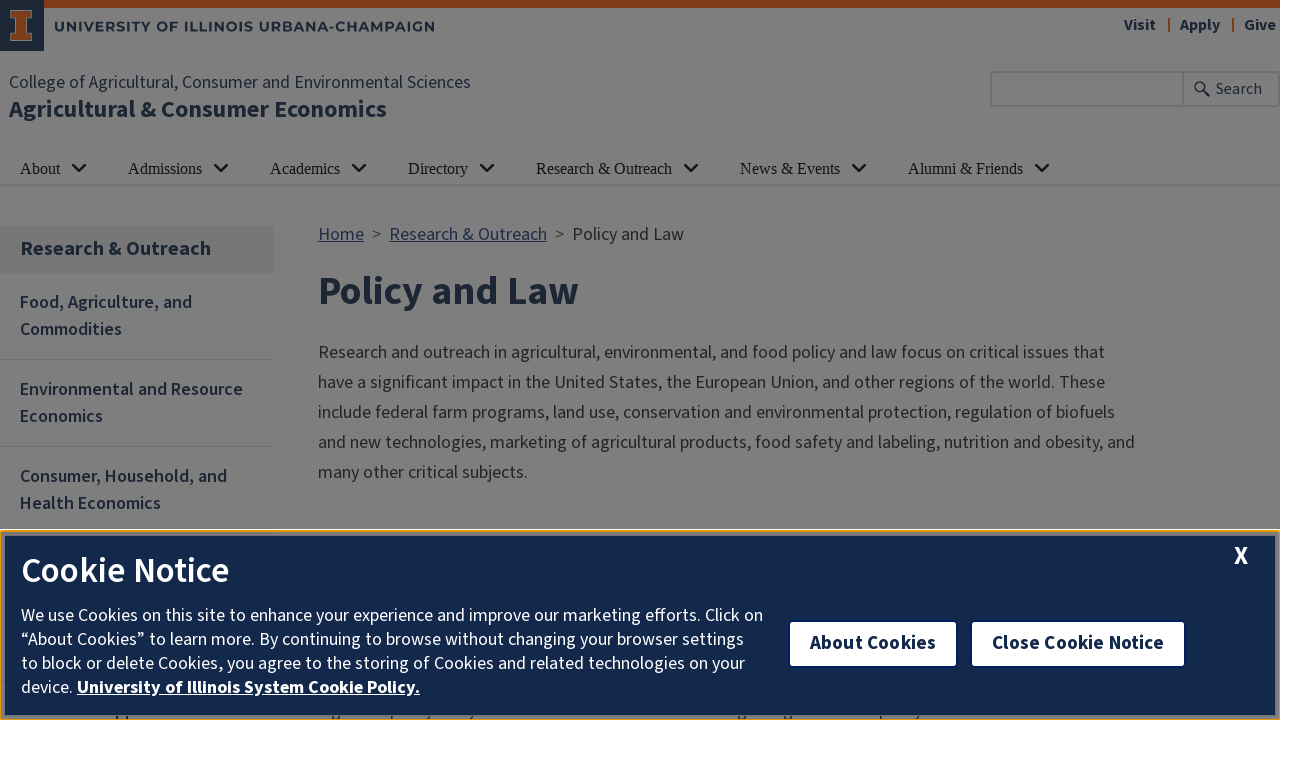

--- FILE ---
content_type: text/html; charset=UTF-8
request_url: https://ace.illinois.edu/research-outreach/policy-and-law
body_size: 8312
content:

<!DOCTYPE html>
<html lang="en" dir="ltr" prefix="content: http://purl.org/rss/1.0/modules/content/  dc: http://purl.org/dc/terms/  foaf: http://xmlns.com/foaf/0.1/  og: http://ogp.me/ns#  rdfs: http://www.w3.org/2000/01/rdf-schema#  schema: http://schema.org/  sioc: http://rdfs.org/sioc/ns#  sioct: http://rdfs.org/sioc/types#  skos: http://www.w3.org/2004/02/skos/core#  xsd: http://www.w3.org/2001/XMLSchema# ">
  <head>
    <meta charset="utf-8" />
<meta name="description" content="Research and outreach in agricultural, environmental, and food policy and law focus on critical issues that have a significant impact in the United States, the European Union, and other regions of" />
<link rel="canonical" href="https://ace.illinois.edu/research-outreach/policy-and-law" />
<meta property="og:image" content="https://ace.illinois.edu/" />
<meta name="Generator" content="Drupal 10 (https://www.drupal.org)" />
<meta name="MobileOptimized" content="width" />
<meta name="HandheldFriendly" content="true" />
<meta name="viewport" content="width=device-width, initial-scale=1.0" />
<link rel="icon" href="/profiles/contrib/illinois_framework_profile/favicon.ico" type="image/vnd.microsoft.icon" />
<script src="/sites/default/files/google_tag/analytics/google_tag.script.js?t8t8pu" defer></script>

    <link rel="dns-prefetch" href="//cdn.brand.illinois.edu">
    <link rel="dns-prefetch" href="//cdn.toolkit.illinois.edu">
    <link rel="dns-prefetch" href="//cdn.disability.illinois.edu">
    <link rel="dns-prefetch" href="//onetrust.techservices.illinois.edu">
    <script src="https://onetrust.techservices.illinois.edu/scripttemplates/otSDKStub.js"  type="text/javascript" charset="UTF-8" data-domain-script="26be7d61-2017-4ea7-8a8b-8f1704889763"></script>
      <script type="text/javascript">function OptanonWrapper() { }</script>    <title>Policy and Law | Agricultural &amp; Consumer Economics | Illinois</title>
    <link rel="stylesheet" media="all" href="/sites/default/files/css/css_v0pZsCxv_F0s0eX7QT8emcOfpZADNqlnRCThMZ7HrMs.css?delta=0&amp;language=en&amp;theme=aces_theme&amp;include=eJx1z0EOgzAMBMAPBXKo-p7KATdEOHHkNUL09UW9tIdy9GqkXdPEePjClWMWTSQD_JDSckiqDjfq95gI_Htfy8oAZUaY1Dg2tUpSXhyKnFILHk-jyrva-r_00rmqrMWH2zXZOQ2T1q6NmyN0MsrnqAVxtq2TjN9k3FrfkhQsPAcccK6fJ98G0GpF" />
<link rel="stylesheet" media="all" href="/sites/default/files/css/css_s6m-TnqqNIcKW6JIlMDj2IwuNz8DKx56mKXvr-IQLqY.css?delta=1&amp;language=en&amp;theme=aces_theme&amp;include=eJx1z0EOgzAMBMAPBXKo-p7KATdEOHHkNUL09UW9tIdy9GqkXdPEePjClWMWTSQD_JDSckiqDjfq95gI_Htfy8oAZUaY1Dg2tUpSXhyKnFILHk-jyrva-r_00rmqrMWH2zXZOQ2T1q6NmyN0MsrnqAVxtq2TjN9k3FrfkhQsPAcccK6fJ98G0GpF" />
<link rel="stylesheet" media="all" href="https://cdn.toolkit.illinois.edu/3/toolkit.css" />
<link rel="stylesheet" media="all" href="https://cdn.toolkit.illinois.edu/2.16/toolkit.css" />

    <script src="https://cdn.toolkit.illinois.edu/3/toolkit.js" type="module" blocking="render"></script>
<script src="https://cdn.toolkit.illinois.edu/2.16/toolkit.js"></script>

  </head>
    <body class="logged-out">
        <div class="visually-hidden-focusable skip-link p-3 container">
      <a href="#main-content" class="p-2">Skip to main content</a>
    </div>
    <noscript><iframe src="https://www.googletagmanager.com/ns.html?id=GTM-K3HRJB2" height="0" width="0" style="display:none;visibility:hidden"></iframe></noscript>
      <div class="dialog-off-canvas-main-canvas d-flex flex-column h-100" data-off-canvas-main-canvas>
    


<div class="layout-container">
    <ilw-header>
            <a slot="primary-unit" href="https://aces.illinois.edu/">College of Agricultural, Consumer and Environmental Sciences</a>
        <a slot="site-name" href="/">Agricultural & Consumer Economics</a>
  <form slot="search" method="get" action="/search/node" role="search">
    <input type="search" name="keys" aria-labelledby="search-button">
    <button id="search-button" type="submit">Search</button>
  </form>
  <nav slot="links" aria-label="Utility">
    <ul>
                                        <li><a id="il-link--1" href="https://ace.illinois.edu/visit">Visit</a></li>
                                                <li><a id="il-link--2" href="https://ace.illinois.edu/apply">Apply</a></li>
                                                <li><a id="il-link--3" href="https://ace.illinois.edu/give">Give</a></li>
                  </ul>
  </nav>
  <ilw-header-menu slot="navigation">
          

        
        <ul>
                  <li>
          <ilw-header-menu-section linked="true">
        <a slot="link" href="/about">About</a>
                <ul>
                  <li>
    <a href="/about/what-we-do-why-it-matters">What We Do &amp; Why It Matters</a>
    </li>

                  <li>
    <a href="/about/meet-ace-ambassadors">Meet the ACE Ambassadors</a>
    </li>

                  <li>
    <a href="/about/jobs">Jobs</a>
    </li>

                  <li>
    <a href="/about/contact-us">Contact Us</a>
    </li>

                  <li>
    <a href="/about/visit">Visit</a>
    </li>

          </ul>
  
      </ilw-header-menu-section>
    </li>

                  <li>
          <ilw-header-menu-section linked="true">
        <a slot="link" href="/admissions">Admissions</a>
                <ul>
                  <li>
    <a href="/future-students/ace-major">ACE as a Major</a>
    </li>

                  <li>
    <a href="/admissions/student-organizations">Student Organizations</a>
    </li>

                  <li>
          <ilw-header-menu-section linked="true">
        <a slot="link" href="/apply">Admissions</a>
                <ul>
                  <li>
          <ilw-header-menu-section linked="true">
        <a slot="link" href="/admissions/admissions/undergraduate-admissions">Undergraduate Admissions</a>
                <ul>
                  <li>
    <a href="/future-students/admissions/undergraduate-admissions#paragraph--397">Change Concentration</a>
    </li>

                  <li>
    <a href="/future-students/admissions/undergraduate-admissions#paragraph--352">Transfer Students</a>
    </li>

          </ul>
  
      </ilw-header-menu-section>
    </li>

                  <li>
          <ilw-header-menu-section linked="true">
        <a slot="link" href="/admissions/admissions/graduate-admissions">Graduate Admissions</a>
                <ul>
                  <li>
    <a href="/future-students/admissions/graduate-admissions/application-checklist">Application Checklist</a>
    </li>

          </ul>
  
      </ilw-header-menu-section>
    </li>

          </ul>
  
      </ilw-header-menu-section>
    </li>

                  <li>
          <ilw-header-menu-section linked="true">
        <a slot="link" href="/future-students/financial-support">Financial Support</a>
                <ul>
                  <li>
    <a href="/future-students/financial-support/undergraduate-financial-support">Undergraduate Financial Support</a>
    </li>

                  <li>
    <a href="/future-students/financial-support/graduate-financial-support">Graduate Financial Support</a>
    </li>

          </ul>
  
      </ilw-header-menu-section>
    </li>

                  <li>
    <a href="/admissions/career-placements">Career Placements</a>
    </li>

                  <li>
    <a href="/about/visit">Visit</a>
    </li>

          </ul>
  
      </ilw-header-menu-section>
    </li>

                  <li>
          <ilw-header-menu-section linked="true">
        <a slot="link" href="/academics">Academics</a>
                <ul>
                  <li>
          <ilw-header-menu-section linked="true">
        <a slot="link" href="/academics/undergraduate-degree">Undergraduate Degree</a>
                <ul>
                  <li>
    <a href="/academics/undergraduate-degrees/agribusiness-markets-and-management">Agribusiness Markets and Management</a>
    </li>

                  <li>
    <a href="/academics/undergraduate-degree/agricultural-accounting">Agricultural Accounting</a>
    </li>

                  <li>
    <a href="/academics/undergraduate-degree/consumer-economics-and-finance">Consumer Economics and Finance</a>
    </li>

                  <li>
    <a href="/academics/undergraduate-degree/environmental-economics-and-policy">Environmental Economics and Policy</a>
    </li>

                  <li>
    <a href="/academics/undergraduate-degrees/farm-management">Farm Management</a>
    </li>

                  <li>
    <a href="/academics/undergraduate-degrees/finance-agribusiness">Finance in Agribusiness</a>
    </li>

                  <li>
    <a href="/academics/undergraduate-degrees/financial-planning">Financial Planning</a>
    </li>

                  <li>
    <a href="/academics/undergraduate-degree/policy-international-trade-and-development">Policy, International Trade and Development</a>
    </li>

                  <li>
    <a href="/academics/undergraduate-degree/public-policy-and-law">Public Policy and Law</a>
    </li>

                  <li>
    <a href="/academics/undergraduate-degree/minors">Minors</a>
    </li>

                  <li>
          <ilw-header-menu-section linked="true">
        <a slot="link" href="/academics/undergraduate-degree/undergraduate-internships">Internships</a>
                <ul>
                  <li>
    <a href="/student-life/internships#paragraph--356">Earn Academic Credit</a>
    </li>

                  <li>
          <ilw-header-menu-section linked="true">
        <a slot="link" href="/academics/undergraduate-degree/internships/policy-intern-profiles">Policy Intern Profiles</a>
                <ul>
                  <li>
    <a href="/academics/undergraduate-degree/internships/policy-intern-profiles/policy-and-leadership-intern">Policy and Leadership Intern Scholarship for ACE Students</a>
    </li>

          </ul>
  
      </ilw-header-menu-section>
    </li>

          </ul>
  
      </ilw-header-menu-section>
    </li>

                  <li>
          <ilw-header-menu-section linked="true">
        <a slot="link" href="/student-life/study-abroad">Study Abroad</a>
                <ul>
                  <li>
          <ilw-header-menu-section linked="true">
        <a slot="link" href="/student-life/study-abroad/illinois-sierra-leone">Illinois in Sierra Leone</a>
                <ul>
                  <li>
    <a href="/student-life/study-abroad/illinois-sierra-leone/illinois-sierra-leone-blog">Illinois in Sierra Leone Blog</a>
    </li>

          </ul>
  
      </ilw-header-menu-section>
    </li>

                  <li>
          <ilw-header-menu-section linked="true">
        <a slot="link" href="/academics/undergraduate-degree/study-abroad/international-business-immersion-program-ibip">International Business Immersion Program (IBIP)</a>
                <ul>
                  <li>
    <a href="/academics/undergraduate-degree/study-abroad/international-business-immersion-program-ibip/previous">Previous Class Experiences</a>
    </li>

          </ul>
  
      </ilw-header-menu-section>
    </li>

                  <li>
    <a href="/academics/undergraduate-degree/study-abroad/recreation-sport-and-tourism-economics-croatia">Recreation, Sport, and Tourism Economics in Croatia</a>
    </li>

          </ul>
  
      </ilw-header-menu-section>
    </li>

                  <li>
          <ilw-header-menu-section linked="true">
        <a slot="link" href="/academics/undergraduate-degree/domestic-travel-studies">Domestic Travel Studies</a>
                <ul>
                  <li>
    <a href="/academics/undergraduate-degree/domestic-travel-studies/agriculture-policy-and-leadership-washington">Agriculture Policy and Leadership in Washington D.C. (ACE 291)</a>
    </li>

                  <li>
    <a href="/student-life/domestic-travel-studies/farm-food-and-environmental-policy-california-ace-292">Farm, Food, and Environmental Policy in California (ACE 292)</a>
    </li>

          </ul>
  
      </ilw-header-menu-section>
    </li>

                  <li>
    <a href="/academics/undergraduate-degree/independent-study">Independent Study</a>
    </li>

                  <li>
    <a href="/academics/undergraduate-degree/preparing-graduate-school">Preparing for Graduate School</a>
    </li>

                  <li>
          <ilw-header-menu-section linked="true">
        <a slot="link" href="/academics/undergraduate-degree/undergraduate-research">Undergraduate Research</a>
                <ul>
                  <li>
    <a href="/academics/undergraduate-degree/undergraduate-research/ace-undergraduate-research-award">ACE Undergraduate Research Award</a>
    </li>

                  <li>
    <a href="/academics/undergraduate-degree/undergraduate-research/advanced-research-courses">Advanced Research Courses</a>
    </li>

                  <li>
    <a href="/academics/undergraduate-degree/undergraduate-research/previous-undergraduate-research">Previous Undergraduate Research</a>
    </li>

          </ul>
  
      </ilw-header-menu-section>
    </li>

                  <li>
    <a href="/about/contact-us#paragraph--666">Undergraduate Advising</a>
    </li>

          </ul>
  
      </ilw-header-menu-section>
    </li>

                  <li>
          <ilw-header-menu-section linked="true">
        <a slot="link" href="/academics/graduate-degrees">Graduate Degrees</a>
                <ul>
                  <li>
          <ilw-header-menu-section linked="true">
        <a slot="link" href="/academics/graduate-degrees/master-science-agricultural-and-applied-economics">Master of Science in Agricultural and Applied Economics</a>
                <ul>
                  <li>
    <a href="/academics/graduate-degrees/past-theses">Past Theses Titles</a>
    </li>

                  <li>
    <a href="/academics/graduate-degrees/master-science-agricultural-and-applied-economics/maae-msc-placements">MAAE and MSc Placements</a>
    </li>

          </ul>
  
      </ilw-header-menu-section>
    </li>

                  <li>
          <ilw-header-menu-section linked="true">
        <a slot="link" href="/academics/graduate-degrees/non-thesis-master-agricultural-and-applied-economics">Non-Thesis Master of Agricultural and Applied Economics (MAAE)</a>
                <ul>
                  <li>
    <a href="https://publish.illinois.edu/maae-program/">Admitted Students</a>
    </li>

          </ul>
  
      </ilw-header-menu-section>
    </li>

                  <li>
          <ilw-header-menu-section linked="true">
        <a slot="link" href="/academics/graduate-degrees/doctor-philosophy-agricultural-and-applied-economics">Doctor of Philosophy in Agricultural and Applied Economics</a>
                <ul>
                  <li>
    <a href="/academics/graduate-degrees/doctor-philosophy-agricultural-and-applied-economics/past-dissertations">Past Dissertations Titles</a>
    </li>

                  <li>
    <a href="/academics/graduate-degrees/doctor-philosophy-agricultural-and-applied-economics/phd-placements">PhD Placements</a>
    </li>

          </ul>
  
      </ilw-header-menu-section>
    </li>

                  <li>
          <ilw-header-menu-section linked="true">
        <a slot="link" href="/academics/graduate-degrees/graduate-student-resources">Graduate Student Resources</a>
                <ul>
                  <li>
    <a href="/academics/graduate-degrees/graduate-student-resources/graduate-student-organization">Graduate Student Organization</a>
    </li>

                  <li>
    <a href="/academics/graduate-degrees/graduate-student-resources/graduate-student-publications">Graduate Student Publications</a>
    </li>

          </ul>
  
      </ilw-header-menu-section>
    </li>

                  <li>
    <a href="/about/contact-us#paragraph--631">Graduate Advising</a>
    </li>

                  <li>
    <a href="/academics/graduate-degrees/job-market-candidates">Job Market Candidates</a>
    </li>

          </ul>
  
      </ilw-header-menu-section>
    </li>

                  <li>
    <a href="/academics/Academic-Resources">Academic Resources</a>
    </li>

                  <li>
    <a href="/about/contact-us">Advising</a>
    </li>

                  <li>
          <ilw-header-menu-section linked="true">
        <a slot="link" href="/academics/certificates">Certificates</a>
                <ul>
                  <li>
    <a href="https://aces.illinois.edu/academics/certificates/agribusiness-and-sustainable-food-production-economics-certificate">Agribusiness and Sustainable Food Production Economics Certificate</a>
    </li>

                  <li>
    <a href="/academics/certificates/agritourism-management">Agritourism Management</a>
    </li>

                  <li>
    <a href="https://aces.illinois.edu/academics/certificates/land-agriculture-and-alternative-investing-certificate">Land, Agriculture and Alternative Investing Certificate</a>
    </li>

                  <li>
    <a href="/academics/certificates/certificate-management-experiential-learning">Management &amp; Experiential Learning</a>
    </li>

                  <li>
    <a href="/academics/certificates/personal-finance">Personal Finance</a>
    </li>

          </ul>
  
      </ilw-header-menu-section>
    </li>

                  <li>
    <a href="/academics/course-explorer">Course Explorer</a>
    </li>

          </ul>
  
      </ilw-header-menu-section>
    </li>

                  <li>
          <ilw-header-menu-section linked="true">
        <a slot="link" href="/directory">Directory</a>
                <ul>
                  <li>
    <a href="/directory/faculty">Faculty</a>
    </li>

                  <li>
    <a href="/directory/emeritus-faculty">Emeritus Faculty</a>
    </li>

                  <li>
    <a href="/directory/affiliated-faculty">Affiliated Faculty</a>
    </li>

                  <li>
    <a href="/directory/staff">Staff</a>
    </li>

                  <li>
    <a href="/directory/instructors">Instructors</a>
    </li>

                  <li>
    <a href="/directory/graduate-students">Graduate Students</a>
    </li>

                  <li>
    <a href="/directory/postdoctoral">Postdoctoral</a>
    </li>

                  <li>
    <a href="https://ace.illinois.edu/academics/graduate-degrees/job-market-candidates">Job Market Candidates</a>
    </li>

          </ul>
  
      </ilw-header-menu-section>
    </li>

                  <li>
          <ilw-header-menu-section linked="true">
        <a slot="link" href="/research-outreach">Research &amp; Outreach</a>
                <ul>
                  <li>
    <a href="/research-outreach/food-agriculture-and-commodities">Food, Agriculture, and Commodities</a>
    </li>

                  <li>
    <a href="/research-outreach/environmental-and-resource-economics">Environmental and Resource Economics</a>
    </li>

                  <li>
    <a href="/research-and-outreach/consumer-household-and-health-economics">Consumer, Household, and Health Economics</a>
    </li>

                  <li>
    <a href="/research-outreach/international-regional-and-development-economics">International, Regional and Development Economics</a>
    </li>

                  <li>
    <a href="/research-outreach/policy-and-law">Policy and Law</a>
    </li>

                  <li>
    <a href="/research-outreach/research-support">Research Support</a>
    </li>

                  <li>
    <a href="/research-outreach/extension-and-outreach">Extension and Outreach</a>
    </li>

          </ul>
  
      </ilw-header-menu-section>
    </li>

                  <li>
          <ilw-header-menu-section linked="true">
        <a slot="link" href="/news-events">News &amp; Events</a>
                <ul>
                  <li>
    <a href="https://aces.illinois.edu/tags/ace">Research News</a>
    </li>

                  <li>
    <a href="/news-events/events">Events</a>
    </li>

                  <li>
    <a href="/news-events/ace-seminars">ACE Seminars</a>
    </li>

          </ul>
  
      </ilw-header-menu-section>
    </li>

                  <li>
          <ilw-header-menu-section linked="true">
        <a slot="link" href="/alumni-friends">Alumni &amp; Friends</a>
                <ul>
                  <li>
    <a href="/alumni-friends/engagement">Engagement</a>
    </li>

                  <li>
    <a href="/alumni-friends/alumni-profiles">Alumni Profiles</a>
    </li>

                  <li>
    <a href="/alumni-friends/alumni-friends-newsletter">Newsletters</a>
    </li>

                  <li>
    <a href="/alumni-friends/resources">Resources</a>
    </li>

                  <li>
    <a href="https://ace.illinois.edu/give">Give</a>
    </li>

                  <li>
    <a href="/alumni-friends/meet-external-advisory-committee">External Advisory Committee</a>
    </li>

          </ul>
  
      </ilw-header-menu-section>
    </li>

          </ul>
  




  

      </ilw-header-menu>
</ilw-header>

    <div class="region region-breadcrumb l-region l-region--breadcrumb">
    <div id="block-aces-theme-breadcrumbs" class="block block-system block-system-breadcrumb-block">
  
    
        <nav aria-label="breadcrumb">
    <h2 id="system-breadcrumb" class="visually-hidden">Breadcrumb</h2>
    <ol class="breadcrumb">
          <li class="breadcrumb-item">
                  <a href="/">Home</a>
              </li>
          <li class="breadcrumb-item">
                  <a href="/research-outreach">Research &amp; Outreach</a>
              </li>
          <li class="breadcrumb-item">
                  Policy and Law
              </li>
        </ol>
  </nav>

  </div>

  </div>

    <div class="region region-highlighted l-region l-region--highlighted">
    <div data-drupal-messages-fallback class="hidden"></div>

  </div>

    <div class="region region-help l-region l-region--help">
    <div id="block-aces-theme-page-title" class="block block-core block-page-title-block">
  
    
      
  <h1><span class="field field--name-title field--type-string field--label-hidden">Policy and Law</span>
</h1>


  </div>

  </div>

  

    
    
      
  <a name="main-content" aria-label="Start of content region"></a>
  <main class="region region-content l-region l-region--content has-sidebar" role="main">
  <div class="il-content-with-section-nav section-nav-example">
    <div  class="region region-sidebar-first l-region l-region--sidebar-first il-section-nav">
    <il-section-nav aria-labelledby="block-aces-theme-sidenavigation-menu" id="block-aces-theme-sidenavigation" class="block block-menu navigation menu--main">
      
  <h3 id="block-aces-theme-sidenavigation-menu"><a href="/research-outreach" class="menu-item--active-trail" data-drupal-link-system-path="node/60">Research &amp; Outreach</a></h3>
  

        
       <ul data-block="sidebar_first" region="sidebar_first" class="menu">
            <li>
        <a href="/research-outreach/food-agriculture-and-commodities" data-drupal-link-system-path="node/61">Food, Agriculture, and Commodities</a>
              </li>
          <li>
        <a href="/research-outreach/environmental-and-resource-economics" data-drupal-link-system-path="node/62">Environmental and Resource Economics</a>
              </li>
          <li>
        <a href="/research-and-outreach/consumer-household-and-health-economics" data-drupal-link-system-path="node/67">Consumer, Household, and Health Economics</a>
              </li>
          <li>
        <a href="/research-outreach/international-regional-and-development-economics" data-drupal-link-system-path="node/64">International, Regional and Development Economics</a>
              </li>
          <li>
        <a href="/research-outreach/policy-and-law" data-drupal-link-system-path="node/65" class="is-active" aria-current="page">Policy and Law</a>
              </li>
          <li>
        <a href="/research-outreach/research-support" data-drupal-link-system-path="node/66">Research Support</a>
              </li>
          <li>
        <a href="/research-outreach/extension-and-outreach" data-drupal-link-system-path="node/63">Extension and Outreach</a>
              </li>
      </ul>
  

  </il-section-nav>

</div>

    
    <div class="il-content">

              
            <div class="field field--name-body field--type-text-with-summary field--label-hidden il-formatted background--color--white field__item"><p>Research and outreach in agricultural, environmental, and food policy and law focus on critical issues that have a significant impact in the United States, the European Union, and other regions of the world. These include federal farm programs, land use, conservation and environmental protection, regulation of biofuels and new technologies, marketing of agricultural products, food safety and labeling, nutrition and obesity, and many other critical subjects.</p>

<h2>Programs</h2>

<h3><a href="https://publish.illinois.edu/acesbockprogram/">The Bock Program</a></h3>

<p><span><span><span><span>The Bock Program&nbsp;</span></span>studies emerging topics in food and agricultural law with the goal of providing critical legal and policy analysis to inform better decision making and government policy. </span></span></p>

<h3><a href="https://farmdoc.illinois.edu/policy">Gardner Agriculture Policy Program</a></h3>

<p>The Gardner Agriculture Policy Program coordinates and prioritizes analytical and outreach efforts for farm, conservation and international trade policies, elevating the University of Illinois’ voice in the national debate. &nbsp;</p>

<h3><a href="https://policydesignlab.ncsa.illinois.edu/">Policy Design Lab</a></h3>

<p>The Policy Design Lab is a collaboration with ACES Office of Research, iSEE, and NCSA, that develops unique capabilities to translate, apply, and integrate research from multiple disciplines to the evaluation of existing federal policy and to the development of federal policy concepts or ideas, beginning with agricultural conservation, sustainability, and climate change through the Farm Bill Mapping Initiative.</p></div>
      
                                          </div>
  </div>
                  

    <div  id="paragraph--462"  id="paragraph--462" class="paragraph il-formatted paragraph--type--rt paragraph--view-mode--full d-flex background--color--white">
          <div class="col-lg-12 col-md-12 col-sm-12 d-flex row paragraph--type--rt__wrapper fixed-width">
                  <div class="col-lg-12 col-md-12 col-sm-12 paragraph--type--rt__title">
            <h2>Faculty working in this area:</h2>
          </div>
                                                          <div class="col-lg-12 col-md-12 column--0 col-sm-12 field--name-field-rt__content__wrapper">
                                    <div class="field--name-field-rt__body body">    <div  id="paragraph--461"  id="paragraph--461" class="paragraph paragraph--type--rt-content paragraph--view-mode--default">
          
  <div class="field field--name-field-rt-content-body field--type-text-with-summary field--label-visually_hidden">
    <div class="field__label visually-hidden">Body</div>
                  <div class="field__item field--type-text-with-summary"><script type="text/javascript" src="//ws.engr.illinois.edu/directory/list.asp?unit=1470&amp;cat=15&amp;template=2640&amp;areaname=policy%20and%20law">
        </script></div>
              </div>

      </div>
</div>
        </div>
              </div>
      </div>

              
  </main>

    
  
<ilw-footer>
            <a slot="primary-unit" href="https://aces.illinois.edu/">College of Agricultural, Consumer and Environmental Sciences</a>
        <a slot="site-name" href="/">Agricultural & Consumer Economics</a>
  <nav slot="social" aria-label="Social media">
    <ul>
              <li><a data-service="instagram" href="https://www.instagram.com/aceatillinois">Instagram</a></li>
                    <li><a data-service="facebook" href="https://www.facebook.com/ACEatIllinois/">Facebook</a></li>
                    <li><a data-service="x" href="https://twitter.com/aceatIL">x</a></li>
                          <li><a data-service="linkedin" href="https://www.linkedin.com/company/department-of-agricultural-and-consumer-economics">LinkedIn</a></li>
                      </ul>
  </nav>
  <address slot="address">
    <p>
              326 Mumford Hall
          </p>
          <p>1301 W. Gregory Drive</p>
        <p>
              Urbana,
                    IL
                    61801
          </p>
          <p><a href="tel:217-333-1810">217-333-1810</a></p>
              <p>Email: <a href="mailto:ace-aces@illinois.edu">ace-aces@illinois.edu</a></p>
              <div class="footer-colleges">
                                                                                                </div>
      </address>
  <div slot="actions">
                              <a href="https://inside.aces.illinois.edu/">Inside ACES (Fac/Staff)</a>
                                    <a href="https://forms.clickup.com/8455368/f/82168-7127/0BB54DYF3XOAYE8DI6">Web Feedback/Requests</a>
                                                                                <a href="/user">Login</a>
  </div>
  <div class="footer-menus">
    <div>
              <nav aria-label="Campus Footer Links"><div id="block-footermenufirst" class="block block-system block-system-menu-blockfooter-menu-first">
  
      <h2>Departmental Resources</h2>
    
      
        <ul data-block="footer" region="footer" class="nav navbar-nav">
                  <li class="nav-item">
        <a href="/directory" class="nav-link" data-drupal-link-system-path="node/8">Faculty and Staff</a>
              </li>
                <li class="nav-item">
        <a href="/academics/undergraduate-degree" class="nav-link" data-drupal-link-system-path="node/16">Undergraduate Degrees</a>
              </li>
                <li class="nav-item">
        <a href="/academics/graduate-degrees" class="nav-link" data-drupal-link-system-path="node/38">Graduate Degrees</a>
              </li>
                <li class="nav-item">
        <a href="/give" class="nav-link" data-drupal-link-system-path="node/489">Give to ACE</a>
              </li>
                <li class="nav-item">
        <a href="https://ace.illinois.edu/bylaws" class="nav-link">Department Bylaws</a>
              </li>
      </ul>
    


  </div>
</nav>
                    <nav aria-label="Campus Footer Links 2"></nav>
          </div>
    <div>
              <nav aria-label="Campus Footer Links 3"><div id="block-footermenuthird" class="block block-system block-system-menu-blockfooter-menu-third">
  
      <h2>College Resources</h2>
    
      
        <ul data-block="footer" region="footer" class="nav navbar-nav">
            <li class="nav-item">
      <a href="https://aces.illinois.edu/about" class="nav-link">About ACES</a>
          </li>
          <li class="nav-item">
      <a href="https://acesalumni.illinois.edu/" class="nav-link">Alumni</a>
          </li>
          <li class="nav-item">
      <a href="https://aces.illinois.edu/future-students" class="nav-link">Future ACES Students</a>
          </li>
          <li class="nav-item">
      <a href="https://covid19.illinois.edu/" class="nav-link">COVID-19</a>
          </li>
  </ul>
  


  </div>
</nav>
                    <nav aria-label="Campus Footer Links 4"></nav>
          </div>
  </div>
  <div id="google_translate_element"></div>
  <script>
    function googleTranslateElementInit() {
      new google.translate.TranslateElement({
        pageLanguage: 'en',
        layout: google.translate.TranslateElement.InlineLayout.SIMPLE,
        autoDisplay: false
      }, 'google_translate_element');
    }
  </script>
  <script src="//translate.google.com/translate_a/element.js?cb=googleTranslateElementInit" defer></script>
</ilw-footer>

</div>
  </div>

    
    <script type="application/json" data-drupal-selector="drupal-settings-json">{"path":{"baseUrl":"\/","pathPrefix":"","currentPath":"node\/65","currentPathIsAdmin":false,"isFront":false,"currentLanguage":"en"},"pluralDelimiter":"\u0003","google_cse":{"google_api":"xxxxxxxxxxxxxxxxxxxxxxxxxxxxxxx"},"galleria":{"aces_flickr_api":"xxxxxxxxxxxxxxxxxxxxxxxxxxxxxxx"},"directory":{"aces_unit_id":"1470"},"courses":{"aces_course_code":"ace"},"user":{"uid":0,"permissionsHash":"11b3049c7a31625940efb799451487bf952b4b718b54ea5d8493d8466266b9db"}}</script>
<script src="/sites/default/files/js/js_oa7dnUweTd6PekHWUHo3o2ysLmx9Hn2ndCumZNUDtas.js?scope=footer&amp;delta=0&amp;language=en&amp;theme=aces_theme&amp;include=eJx9jsEOgzAMQ3-oEYdp34NCCawQmipJxfj7cYJtGrtZ9rNsjGStP2ihJkpVI6BnYVHSgGfUJ6Xootu7OWCs7Fv7qzAiM2nCD4-lQwbzjVMeQyfi5orl3pwSJgNGJ_OQeMckWTsoLrSKzsfP7JQdsJ_qP-5r75JzEZ6Tw-0aWamDKEuRvA_bCzn0ecI"></script>
<script src="/themes/custom/aces_theme/js/course-explorer.js?t8t8pu" async></script>
<script src="/themes/custom/aces_theme/js/directory.js?t8t8pu" async></script>
<script src="/sites/default/files/js/js_ag3nFPs_TSdit8ZpqiNnuMFzZPOgMYmmJZ2ByRDpLvk.js?scope=footer&amp;delta=3&amp;language=en&amp;theme=aces_theme&amp;include=eJx9jsEOgzAMQ3-oEYdp34NCCawQmipJxfj7cYJtGrtZ9rNsjGStP2ihJkpVI6BnYVHSgGfUJ6Xootu7OWCs7Fv7qzAiM2nCD4-lQwbzjVMeQyfi5orl3pwSJgNGJ_OQeMckWTsoLrSKzsfP7JQdsJ_qP-5r75JzEZ6Tw-0aWamDKEuRvA_bCzn0ecI"></script>
<script src="/themes/custom/aces_theme/css/galleria/plugins/flickr/galleria.flickr.js?t8t8pu" async></script>
<script src="/sites/default/files/js/js_-9__LT9hGCzM1xnXPG1dHCUopOwWgaqtPH54Jx3uZa4.js?scope=footer&amp;delta=5&amp;language=en&amp;theme=aces_theme&amp;include=eJx9jsEOgzAMQ3-oEYdp34NCCawQmipJxfj7cYJtGrtZ9rNsjGStP2ihJkpVI6BnYVHSgGfUJ6Xootu7OWCs7Fv7qzAiM2nCD4-lQwbzjVMeQyfi5orl3pwSJgNGJ_OQeMckWTsoLrSKzsfP7JQdsJ_qP-5r75JzEZ6Tw-0aWamDKEuRvA_bCzn0ecI"></script>
<script src="https://emergency.publicaffairs.illinois.edu/illinois.js" async></script>
<script src="https://enroll.illinois.edu/ping" async></script>
<script src="/sites/default/files/js/js_Kwlc47pT2NdRFXq89OHtOaxfX69A1siIgAxxwBfHQ70.js?scope=footer&amp;delta=8&amp;language=en&amp;theme=aces_theme&amp;include=eJx9jsEOgzAMQ3-oEYdp34NCCawQmipJxfj7cYJtGrtZ9rNsjGStP2ihJkpVI6BnYVHSgGfUJ6Xootu7OWCs7Fv7qzAiM2nCD4-lQwbzjVMeQyfi5orl3pwSJgNGJ_OQeMckWTsoLrSKzsfP7JQdsJ_qP-5r75JzEZ6Tw-0aWamDKEuRvA_bCzn0ecI"></script>

  </body>
</html>


--- FILE ---
content_type: text/html; charset=utf-8
request_url: https://ws.engr.illinois.edu/directory/list.asp?unit=1470&cat=15&template=2640&areaname=policy%20and%20law
body_size: 827
content:
document.write('<div class=\"pane-0box\">');
document.write('<div class=\"row\">');
document.write('<div id=\"directorySection\" class=\"col-lg-12 col-md-12 col-sm-12 columns directorySection fixed-width\">');
document.write('<div class=\"directorySection--person\">');
document.write('  <div class=\"directorySection--person--photo\">');
document.write('    <a href=\"/directory/dsbulloc\"><img src=\"//ws.engr.illinois.edu/directory/viewphoto.aspx?id=16246&s=215&type=portrait\" title=\"David S. Bullock\" alt=\"David S. Bullock\" /></a>');
document.write('  </div>');
document.write('  <div class=\"directorySection--person--role\">');
document.write('    <div class=\"name\"><a href=\"/directory/dsbulloc\">David S. Bullock</a></div>');
document.write('    <div class=\"title\">Professor</div>');
document.write('  </div>');
document.write('</div><div class=\"directorySection--person\">');
document.write('  <div class=\"directorySection--person--photo\">');
document.write('    <a href=\"/directory/jwcoppes\"><img src=\"//ws.engr.illinois.edu/directory/viewphoto.aspx?id=48452&s=215&type=portrait\" title=\"Jonathan W. Coppess\" alt=\"Jonathan W. Coppess\" /></a>');
document.write('  </div>');
document.write('  <div class=\"directorySection--person--role\">');
document.write('    <div class=\"name\"><a href=\"/directory/jwcoppes\">Jonathan W. Coppess</a></div>');
document.write('    <div class=\"title\">Associate Professor; Director of the Gardner Agriculture Policy Program</div>');
document.write('  </div>');
document.write('</div><div class=\"directorySection--person\">');
document.write('  <div class=\"directorySection--person--photo\">');
document.write('    <a href=\"/directory/bendres\"><img src=\"//ws.engr.illinois.edu/directory/viewphoto.aspx?id=16242&s=215&type=portrait\" title=\"Bryan Endres\" alt=\"Bryan Endres\" /></a>');
document.write('  </div>');
document.write('  <div class=\"directorySection--person--role\">');
document.write('    <div class=\"name\"><a href=\"/directory/bendres\">Bryan Endres</a></div>');
document.write('    <div class=\"title\">Professor; Director of Bock Ag Law/Policy Program</div>');
document.write('  </div>');
document.write('</div><div class=\"directorySection--person\">');
document.write('  <div class=\"directorySection--person--photo\">');
document.write('    <a href=\"/directory/rltaylor\"><img src=\"//ws.engr.illinois.edu/directory/viewphoto.aspx?id=142052&s=215&type=portrait\" title=\"Becca Taylor\" alt=\"Becca Taylor\" /></a>');
document.write('  </div>');
document.write('  <div class=\"directorySection--person--role\">');
document.write('    <div class=\"name\"><a href=\"/directory/rltaylor\">Becca Taylor</a></div>');
document.write('    <div class=\"title\">Assistant Professor</div>');
document.write('  </div>');
document.write('</div><div class=\"directorySection--person\">');
document.write('  <div class=\"directorySection--person--photo\">');
document.write('    <a href=\"/directory/yilanxu\"><img src=\"//ws.engr.illinois.edu/directory/viewphoto.aspx?id=30252&s=215&type=portrait\" title=\"Yilan  Xu\" alt=\"Yilan  Xu\" /></a>');
document.write('  </div>');
document.write('  <div class=\"directorySection--person--role\">');
document.write('    <div class=\"name\"><a href=\"/directory/yilanxu\">Yilan  Xu</a></div>');
document.write('    <div class=\"title\">Associate Professor</div>');
document.write('  </div>');
document.write('</div></div>');
document.write('</div>');
document.write('</div>');

	function ShowTab(t) {
		for (i = 0; i < 0; i++) {
			document.getElementById('extDirectoryTab' + i + 'Container').style.display = "none";
			document.getElementById('extDirectoryTab' + i + 'Link').className = "off";
		}
		document.getElementById('extDirectoryTab' + t + 'Container').style.display = "block";
		document.getElementById('extDirectoryTab' + t + 'Link').className = "on";
	}
	

--- FILE ---
content_type: text/html; charset=utf-8
request_url: https://ws.engr.illinois.edu/directory/list.asp?unit=1470&cat=15,9,25&template=2673
body_size: 8811
content:
document.write('<div class=\"aces--wwdwim\">');
document.write('   <div class=\"aces--wwdwim--person\">');
document.write('  <h3 class=\"aces--wwdwim--person-name\"><a href=\"/directory/sca\">Sharon Allen</a></h3>');
document.write('  <div class=\"aces--wwdwim--person-title\">Instructor</div>');
document.write('  <div class=\"aces--wwdwim--person-mission-statement\"></div>');
document.write('</div><!-- END person div  --><div class=\"aces--wwdwim--person\">');
document.write('  <h3 class=\"aces--wwdwim--person-name\"><a href=\"/directory/marends\">Mary  Arends-Kuenning</a></h3>');
document.write('  <div class=\"aces--wwdwim--person-title\">Professor; Acting Associate Dean of International Programs</div>');
document.write('  <div class=\"aces--wwdwim--person-mission-statement\"><div class=\"biodata_label\">Mission Statement</div>');
document.write('<ul>');
document.write('<li>Dr. Arends-Kuenning studies the decisions that households make about fertility, schooling, and work. She examines the implications of these decisions for household members’ present and future well-being.</li>');
document.write('</ul>');
document.write('</div>');
document.write('</div><!-- END person div  --><div class=\"aces--wwdwim--person\">');
document.write('  <h3 class=\"aces--wwdwim--person-name\"><a href=\"/directory/satallah\">Shadi Atallah</a></h3>');
document.write('  <div class=\"aces--wwdwim--person-title\">Associate Professor</div>');
document.write('  <div class=\"aces--wwdwim--person-mission-statement\"></div>');
document.write('</div><!-- END person div  --><div class=\"aces--wwdwim--person\">');
document.write('  <h3 class=\"aces--wwdwim--person-name\"><a href=\"/directory/barnard3\">Matthew Barnard</a></h3>');
document.write('  <div class=\"aces--wwdwim--person-title\">Academic Instructors</div>');
document.write('  <div class=\"aces--wwdwim--person-mission-statement\"></div>');
document.write('</div><!-- END person div  --><div class=\"aces--wwdwim--person\">');
document.write('  <h3 class=\"aces--wwdwim--person-name\"><a href=\"/directory/kbaum2\">Keith  Baum</a></h3>');
document.write('  <div class=\"aces--wwdwim--person-title\">Academic Instructors</div>');
document.write('  <div class=\"aces--wwdwim--person-mission-statement\"></div>');
document.write('</div><!-- END person div  --><div class=\"aces--wwdwim--person\">');
document.write('  <h3 class=\"aces--wwdwim--person-name\"><a href=\"/directory/abera\">Anil K. Bera</a></h3>');
document.write('  <div class=\"aces--wwdwim--person-title\">Professor in the Department of Economics</div>');
document.write('  <div class=\"aces--wwdwim--person-mission-statement\"></div>');
document.write('</div><!-- END person div  --><div class=\"aces--wwdwim--person\">');
document.write('  <h3 class=\"aces--wwdwim--person-name\"><a href=\"/directory/mblumtha\">Meredith  Blumthal</a></h3>');
document.write('  <div class=\"aces--wwdwim--person-title\">Instructor, Director of Food & Agribusiness Management Program</div>');
document.write('  <div class=\"aces--wwdwim--person-mission-statement\"></div>');
document.write('</div><!-- END person div  --><div class=\"aces--wwdwim--person\">');
document.write('  <h3 class=\"aces--wwdwim--person-name\"><a href=\"/directory/jbreen\">John  Breen</a></h3>');
document.write('  <div class=\"aces--wwdwim--person-title\">Instructor</div>');
document.write('  <div class=\"aces--wwdwim--person-mission-statement\"></div>');
document.write('</div><!-- END person div  --><div class=\"aces--wwdwim--person\">');
document.write('  <h3 class=\"aces--wwdwim--person-name\"><a href=\"/directory/ldbrook2\">Lavontae Darrelle Brooks</a></h3>');
document.write('  <div class=\"aces--wwdwim--person-title\">Academic Instructors</div>');
document.write('  <div class=\"aces--wwdwim--person-mission-statement\"></div>');
document.write('</div><!-- END person div  --><div class=\"aces--wwdwim--person\">');
document.write('  <h3 class=\"aces--wwdwim--person-name\"><a href=\"/directory/jbrune\">Jerard M. Brune</a></h3>');
document.write('  <div class=\"aces--wwdwim--person-title\">Academic Instructors</div>');
document.write('  <div class=\"aces--wwdwim--person-mission-statement\"></div>');
document.write('</div><!-- END person div  --><div class=\"aces--wwdwim--person\">');
document.write('  <h3 class=\"aces--wwdwim--person-name\"><a href=\"/directory/hrb4\">Hannah Rose Budzynski</a></h3>');
document.write('  <div class=\"aces--wwdwim--person-title\">Academic Instructors</div>');
document.write('  <div class=\"aces--wwdwim--person-mission-statement\"></div>');
document.write('</div><!-- END person div  --><div class=\"aces--wwdwim--person\">');
document.write('  <h3 class=\"aces--wwdwim--person-name\"><a href=\"/directory/dsbulloc\">David S. Bullock</a></h3>');
document.write('  <div class=\"aces--wwdwim--person-title\">Professor</div>');
document.write('  <div class=\"aces--wwdwim--person-mission-statement\"><div class=\"biodata_label\">Mission Statement</div>');
document.write('<ul>');
document.write('<li>Dr. Bullock leads the Data Intensive Farm Management (DIFM) research team that generates and analyzes �Big� agronomic data to improve the way the world fertilizes its crops. DIFM works with participating farmers, using GPS-reliant precision agriculture technology to conduct large-scale agronomic field trials on farmers� own fields, to generate yield, input management, and field characteristics data in quantities and of quality only recently imaginable. DIFM�s research also looks at the effects of fertilizer management practices on water quality, with the aim of discovering efficient means of reducing the loss of nitrogen fertilizer into the Mississippi River basin.  </li>');
document.write('</ul>');
document.write('</div>');
document.write('</div><!-- END person div  --><div class=\"aces--wwdwim--person\">');
document.write('  <h3 class=\"aces--wwdwim--person-name\"><a href=\"/directory/dcardoso\">Diego Cardoso</a></h3>');
document.write('  <div class=\"aces--wwdwim--person-title\">Assistant Professor</div>');
document.write('  <div class=\"aces--wwdwim--person-mission-statement\"></div>');
document.write('</div><!-- END person div  --><div class=\"aces--wwdwim--person\">');
document.write('  <h3 class=\"aces--wwdwim--person-name\"><a href=\"/directory/pchrist\">Peter  Christensen</a></h3>');
document.write('  <div class=\"aces--wwdwim--person-title\">Zero-Time Faculty</div>');
document.write('  <div class=\"aces--wwdwim--person-mission-statement\"><div class=\"biodata_label\">Mission Statement</div>');
document.write('<ul>');
document.write('<li>Dr. Christensen leads a team of economists and computer scientists who are integrating new forms of data, machine learning algorithms, and large-scale experiments into economic research in his role as a core faculty member at the National Center for Supercomputing Applications (NCSA). He focuses on energy and environmental economics, particularly as related to public goods provision in cities around the world.</li>');
document.write('</ul>');
document.write('</div>');
document.write('</div><!-- END person div  --><div class=\"aces--wwdwim--person\">');
document.write('  <h3 class=\"aces--wwdwim--person-name\"><a href=\"/directory/jwcoppes\">Jonathan W. Coppess</a></h3>');
document.write('  <div class=\"aces--wwdwim--person-title\">Associate Professor; Director of the Gardner Agriculture Policy Program</div>');
document.write('  <div class=\"aces--wwdwim--person-mission-statement\"><div class=\"biodata_label\">Mission Statement</div>');
document.write('<ul>');
document.write('<li>Mr. Coppess� experience in federal policymaking guides his research, extension, and teaching in agricultural policy and law. His work connects the history of federal agricultural policy development to current policy development, specifically applied to risk management and natural resource conservation.</li>');
document.write('</ul>');
document.write('</div>');
document.write('</div><!-- END person div  --><div class=\"aces--wwdwim--person\">');
document.write('  <h3 class=\"aces--wwdwim--person-name\"><a href=\"/directory/dallerba\">Sandy  Dall\'Erba</a></h3>');
document.write('  <div class=\"aces--wwdwim--person-title\">Professor, Director of CREATE</div>');
document.write('  <div class=\"aces--wwdwim--person-mission-statement\"><div class=\"biodata_label\">Mission Statement</div>');
document.write('<ul>');
document.write('<li><p>The current research of Dr. Dall\'erba and of his group focuses on the impact of climate change on agriculture and the global food supply chain based on spatial interaction models (spatial econometrics, network econometrics, interregional input-output, structural gravity models). Applications of his work deal with environmental accounts (e.g. water use, GHG, plastic waste) and the impact of climate change - including extreme events - on agriculture, food security and the global supply chain.</p>&#x0D;');
document.write('</li>');
document.write('</ul>');
document.write('</div>');
document.write('</div><!-- END person div  --><div class=\"aces--wwdwim--person\">');
document.write('  <h3 class=\"aces--wwdwim--person-name\"><a href=\"/directory/sethe2\">Seth Elam</a></h3>');
document.write('  <div class=\"aces--wwdwim--person-title\">Academic Instructors</div>');
document.write('  <div class=\"aces--wwdwim--person-mission-statement\"></div>');
document.write('</div><!-- END person div  --><div class=\"aces--wwdwim--person\">');
document.write('  <h3 class=\"aces--wwdwim--person-name\"><a href=\"/directory/aelmore2\">Ailie Elmore</a></h3>');
document.write('  <div class=\"aces--wwdwim--person-title\">Instructor</div>');
document.write('  <div class=\"aces--wwdwim--person-mission-statement\"></div>');
document.write('</div><!-- END person div  --><div class=\"aces--wwdwim--person\">');
document.write('  <h3 class=\"aces--wwdwim--person-name\"><a href=\"/directory/bendres\">Bryan Endres</a></h3>');
document.write('  <div class=\"aces--wwdwim--person-title\">Professor; Director of Bock Ag Law/Policy Program</div>');
document.write('  <div class=\"aces--wwdwim--person-mission-statement\"><div class=\"biodata_label\">Mission Statement</div>');
document.write('<ul>');
document.write('<li>Dr. Endres studies the impact of law throughout food and bio-products supply chains and develops solutions to improve regulatory outcomes. He explores a range of issues, including legal structures to support farms engaged in direct marketing, small farm regulatory compliance, liability issues relating to use of genetically engineered seed, and developing cooperative legal structures to better manage invasive plants.</li>');
document.write('</ul>');
document.write('</div>');
document.write('</div><!-- END person div  --><div class=\"aces--wwdwim--person\">');
document.write('  <h3 class=\"aces--wwdwim--person-name\"><a href=\"/directory/bkgood\">Brittney Kay Goodrich</a></h3>');
document.write('  <div class=\"aces--wwdwim--person-title\">Assistant Professor</div>');
document.write('  <div class=\"aces--wwdwim--person-mission-statement\"></div>');
document.write('</div><!-- END person div  --><div class=\"aces--wwdwim--person\">');
document.write('  <h3 class=\"aces--wwdwim--person-name\"><a href=\"/directory/goodrirj\">Ryan Goodrich</a></h3>');
document.write('  <div class=\"aces--wwdwim--person-title\">Clinical Assistant Professor</div>');
document.write('  <div class=\"aces--wwdwim--person-mission-statement\"></div>');
document.write('</div><!-- END person div  --><div class=\"aces--wwdwim--person\">');
document.write('  <h3 class=\"aces--wwdwim--person-name\"><a href=\"/directory/lcgunder\">Lisa Christine Gundersen</a></h3>');
document.write('  <div class=\"aces--wwdwim--person-title\">Lecturer</div>');
document.write('  <div class=\"aces--wwdwim--person-mission-statement\"></div>');
document.write('</div><!-- END person div  --><div class=\"aces--wwdwim--person\">');
document.write('  <h3 class=\"aces--wwdwim--person-name\"><a href=\"/directory/ogh\">Olivia Grace Hamilton</a></h3>');
document.write('  <div class=\"aces--wwdwim--person-title\">Academic Instructors</div>');
document.write('  <div class=\"aces--wwdwim--person-mission-statement\"></div>');
document.write('</div><!-- END person div  --><div class=\"aces--wwdwim--person\">');
document.write('  <h3 class=\"aces--wwdwim--person-name\"><a href=\"/directory/debheld\">Deborah A. Held</a></h3>');
document.write('  <div class=\"aces--wwdwim--person-title\">Academic Instructors</div>');
document.write('  <div class=\"aces--wwdwim--person-mission-statement\"></div>');
document.write('</div><!-- END person div  --><div class=\"aces--wwdwim--person\">');
document.write('  <h3 class=\"aces--wwdwim--person-name\"><a href=\"/directory/cataher\">Catalina Herrera Almanza</a></h3>');
document.write('  <div class=\"aces--wwdwim--person-title\">Assistant Professor</div>');
document.write('  <div class=\"aces--wwdwim--person-mission-statement\"></div>');
document.write('</div><!-- END person div  --><div class=\"aces--wwdwim--person\">');
document.write('  <h3 class=\"aces--wwdwim--person-name\"><a href=\"/directory/gh141\">Gal Hochman</a></h3>');
document.write('  <div class=\"aces--wwdwim--person-title\">Professor</div>');
document.write('  <div class=\"aces--wwdwim--person-mission-statement\"></div>');
document.write('</div><!-- END person div  --><div class=\"aces--wwdwim--person\">');
document.write('  <h3 class=\"aces--wwdwim--person-name\"><a href=\"/directory/ahultgr\">Andrew B. Hultgren</a></h3>');
document.write('  <div class=\"aces--wwdwim--person-title\">Assistant Professor</div>');
document.write('  <div class=\"aces--wwdwim--person-mission-statement\"></div>');
document.write('</div><!-- END person div  --><div class=\"aces--wwdwim--person\">');
document.write('  <h3 class=\"aces--wwdwim--person-name\"><a href=\"/directory/jhtchns2\">Jared Hutchins</a></h3>');
document.write('  <div class=\"aces--wwdwim--person-title\">Assistant Professor</div>');
document.write('  <div class=\"aces--wwdwim--person-mission-statement\"></div>');
document.write('</div><!-- END person div  --><div class=\"aces--wwdwim--person\">');
document.write('  <h3 class=\"aces--wwdwim--person-name\"><a href=\"/directory/sirwin\">Scott H. Irwin</a></h3>');
document.write('  <div class=\"aces--wwdwim--person-title\">Professor; Laurence J. Norton Chair of Agricultural Marketing</div>');
document.write('  <div class=\"aces--wwdwim--person-mission-statement\"><div class=\"biodata_label\">Mission Statement</div>');
document.write('<ul>');
document.write('<li></li>');
document.write('</ul>');
document.write('</div>');
document.write('</div><!-- END person div  --><div class=\"aces--wwdwim--person\">');
document.write('  <h3 class=\"aces--wwdwim--person-name\"><a href=\"/directory/jjanzen\">Joe Janzen</a></h3>');
document.write('  <div class=\"aces--wwdwim--person-title\">Associate Professor</div>');
document.write('  <div class=\"aces--wwdwim--person-mission-statement\"></div>');
document.write('</div><!-- END person div  --><div class=\"aces--wwdwim--person\">');
document.write('  <h3 class=\"aces--wwdwim--person-name\"><a href=\"/directory/sjanzen\">Sarah Janzen</a></h3>');
document.write('  <div class=\"aces--wwdwim--person-title\">Associate Professor</div>');
document.write('  <div class=\"aces--wwdwim--person-mission-statement\"></div>');
document.write('</div><!-- END person div  --><div class=\"aces--wwdwim--person\">');
document.write('  <h3 class=\"aces--wwdwim--person-name\"><a href=\"/directory/mariahk2\">Maria Helen Kalaitzandonakes</a></h3>');
document.write('  <div class=\"aces--wwdwim--person-title\">Assistant Professor</div>');
document.write('  <div class=\"aces--wwdwim--person-mission-statement\"></div>');
document.write('</div><!-- END person div  --><div class=\"aces--wwdwim--person\">');
document.write('  <h3 class=\"aces--wwdwim--person-name\"><a href=\"/directory/khanna1\">Madhu  Khanna</a></h3>');
document.write('  <div class=\"aces--wwdwim--person-title\">Professor; Director of iSEE; ACES Distinguished Professor in Environmental Economics</div>');
document.write('  <div class=\"aces--wwdwim--person-mission-statement\"><div class=\"biodata_label\">Mission Statement</div>');
document.write('<ul>');
document.write('<li>Dr. Khanna examines the motivations for producers to adopt innovative production technologies to meet demands for food and fuel, such as precision farming, biofuels, and to participate in conservation programs. Her work informs stakeholders and policy makers about the cost-effectiveness of various policy approaches to improve environmental quality and their implications for farm profitability, land use and food and fuel production.</li>');
document.write('</ul>');
document.write('</div>');
document.write('</div><!-- END person div  --><div class=\"aces--wwdwim--person\">');
document.write('  <h3 class=\"aces--wwdwim--person-name\"><a href=\"/directory/tedknapp\">Ted  Knapp</a></h3>');
document.write('  <div class=\"aces--wwdwim--person-title\">Academic Instructors</div>');
document.write('  <div class=\"aces--wwdwim--person-mission-statement\"></div>');
document.write('</div><!-- END person div  --><div class=\"aces--wwdwim--person\">');
document.write('  <h3 class=\"aces--wwdwim--person-name\"><a href=\"/directory/korban1\">Chris Korban</a></h3>');
document.write('  <div class=\"aces--wwdwim--person-title\">Academic Instructors</div>');
document.write('  <div class=\"aces--wwdwim--person-mission-statement\"></div>');
document.write('</div><!-- END person div  --><div class=\"aces--wwdwim--person\">');
document.write('  <h3 class=\"aces--wwdwim--person-name\"><a href=\"/directory/kuebler2\">Jacob D. Kuebler</a></h3>');
document.write('  <div class=\"aces--wwdwim--person-title\">Instructor</div>');
document.write('  <div class=\"aces--wwdwim--person-mission-statement\"></div>');
document.write('</div><!-- END person div  --><div class=\"aces--wwdwim--person\">');
document.write('  <h3 class=\"aces--wwdwim--person-name\"><a href=\"/directory/craiglem\">Craig  Lemoine</a></h3>');
document.write('  <div class=\"aces--wwdwim--person-title\">Clinical Associate Professor; Director, Financial Planning Program and Ag Focused Financial Planning Program</div>');
document.write('  <div class=\"aces--wwdwim--person-mission-statement\"><div class=\"biodata_label\">Mission Statement</div>');
document.write('<ul>');
document.write('<li><p>Dr. Craig Lemoine, CFP&reg; is the Director of the Financial Planning Program at the University of Illinois at Urbana-Champaign. He is an Associate Clinical Professor of Financial Planning and teaches several in-person and online classes, including ACE240 Personal Financial Planning which teaches almost 2,000 students annually about money fundamentals and the world of financial services. Craig leads one of the largest Certified Financial Planning Board Registered undergraduate programs with over 185 students. The <a href=\"https://publish.illinois.edu/financial-planning/\">Illinois financial planning program</a> was recently recognized by wealthmanagement.com as one of the <a href=\"https://www.wealthmanagement.com/careers/nine-colleges-best-financial-planning-programs\">top nine financial planning programs</a> in the country.</p>&#x0D;');
document.write('&#x0D;');
document.write('<p>In addition to his work as a professor, Dr. Lemoine serves as the Director of the <a href=\"https://affp.illinois.edu/\">Agriculture Focused Financial Planning (AFFP&reg;)</a> designation. This mission-focused certification has over 100 designees and helps financial service professionals better serve their farming and ranching clients. Developing the AFFP&reg; fueled a drive to better understand land as an asset class, leading to Craig creating and hosting the <a href=\"https://publish.illinois.edu/financial-planning/land-everything-else-podcast/\">Land & Everything Else Podcast</a> in 2023. Content from the podcast enabled him to create a series of <a href=\"https://www.coursera.org/instructor/~152224472?utm_medium=sem&utm_source=gg&utm_campaign=B2C_NAMER_meta-data-analyst_meta_FTCOF_professional-certificates_pmax-search-themes-country-US-country-CA&campaignid=21263639964&adgroupid=6498791766&device=c&keyword=&matchtype=&network=x&devicemodel=&adposition=&creativeid=6498791766&hide_mobile_promo&gad_source=1&gclid=Cj0KCQiA0fu5BhDQARIsAMXUBOJny98T56KTOXQ-QwOy-R-T3GkLGcoCKaE4MvtyFq6UpXe8uH1UCZgaApXVEALw_wcB\">Coursera</a> courses on alternative investments in 2024 including: Alternative Investments and Taxes: Cracking the Code, Regulatory Landscape of Alternative Investments, Alternative Investments as We Age: Building Wealth, and Alternative Investments as We Age: Retirement and Legacy Planning.</p>&#x0D;');
document.write('&#x0D;');
document.write('<p>Dr. Lemoine has served as the Editor of the <a href=\"https://www.iarfc.org/publications/journal-of-personal-finance\">Journal of Personal Finance</a> since 2022, keeping him engaged in current literature across wealth management, consumer economics and financial planning. Craig is also on the Board of Directors for <a href=\"https://www.countryfinancial.com/\">Country Trust Bank</a> and served on the <a href=\"https://finservfoundation.org/\">FinServ Foundation</a> advisory board from 2020-2024. Before joining Illinois in 2017, Craig was the Certified Financial Program Champion and an Associate Professor of Financial Planning at The American College of Financial Services.</p>&#x0D;');
document.write('&#x0D;');
document.write('<p>Between his time at The American College and the University of Illinois, Craig has taught well over 100,000 students. Craig&rsquo;s passion and innovation in teaching financial planning has been recognized by the College of Agriculture, Consumer and Environmental Sciences, winning the Specialized Faculty Teaching Award in 2024 and the John Clyde and Henrietta Downey Spitler Teaching Award in 2023.</p>&#x0D;');
document.write('&#x0D;');
document.write('<p>When he is not in the classroom, Craig enjoys gardening, spending time with his three awesome kids, and a healthy dose of nerdom. </p>&#x0D;');
document.write('</li>');
document.write('</ul>');
document.write('</div>');
document.write('</div><!-- END person div  --><div class=\"aces--wwdwim--person\">');
document.write('  <h3 class=\"aces--wwdwim--person-name\"><a href=\"/directory/alexlo\">Alexander C. Lo</a></h3>');
document.write('  <div class=\"aces--wwdwim--person-title\">Instructor</div>');
document.write('  <div class=\"aces--wwdwim--person-mission-statement\"></div>');
document.write('</div><!-- END person div  --><div class=\"aces--wwdwim--person\">');
document.write('  <h3 class=\"aces--wwdwim--person-name\"><a href=\"/directory/nloduca\">Natalie Loduca</a></h3>');
document.write('  <div class=\"aces--wwdwim--person-title\">Clinical Assistant Professor</div>');
document.write('  <div class=\"aces--wwdwim--person-mission-statement\"><div class=\"biodata_label\">Mission Statement</div>');
document.write('<ul>');
document.write('<li>Dr. Loduca\'s work is centered on strengthening the economic sustainability of agriculture and supporting farming communities. She focuses on identifying strategies that build resilience to weather variability and reduce production risks through the adoption of effective management strategies and conservation practices.</li>');
document.write('</ul>');
document.write('</div>');
document.write('</div><!-- END person div  --><div class=\"aces--wwdwim--person\">');
document.write('  <h3 class=\"aces--wwdwim--person-name\"><a href=\"/directory/sarahlow\">Sarah  Low</a></h3>');
document.write('  <div class=\"aces--wwdwim--person-title\">Faculty</div>');
document.write('  <div class=\"aces--wwdwim--person-mission-statement\"></div>');
document.write('</div><!-- END person div  --><div class=\"aces--wwdwim--person\">');
document.write('  <h3 class=\"aces--wwdwim--person-name\"><a href=\"/directory/anglyons\">Angela Christine Lyons</a></h3>');
document.write('  <div class=\"aces--wwdwim--person-title\">Professor</div>');
document.write('  <div class=\"aces--wwdwim--person-mission-statement\"><div class=\"biodata_label\">Mission Statement</div>');
document.write('<ul>');
document.write('<li>My research program applies economic theory and empirical methods to address policy-relevant questions related to economic and financial inclusion. I leverage frontier tools in data science—such as machine learning, geospatial analysis, and novel data sources—to better understand and address global poverty, economic vulnerability, and inequality. My work contributes to advancing the Sustainable Development Goals (SDGs) by focusing on key challenges including food insecurity, financial and digital literacy, household finance, and the economic empowerment and protection of vulnerable populations. The ultimate goal of my research is to inform the design of practical, data-driven, and sustainable solutions that enhance the livelihoods, financial security, and economic resilience of families and communities around the world. </li>');
document.write('</ul>');
document.write('</div>');
document.write('</div><!-- END person div  --><div class=\"aces--wwdwim--person\">');
document.write('  <h3 class=\"aces--wwdwim--person-name\"><a href=\"/directory/lesmarti\">Les Marti</a></h3>');
document.write('  <div class=\"aces--wwdwim--person-title\">Academic Instructors</div>');
document.write('  <div class=\"aces--wwdwim--person-mission-statement\"></div>');
document.write('</div><!-- END person div  --><div class=\"aces--wwdwim--person\">');
document.write('  <h3 class=\"aces--wwdwim--person-name\"><a href=\"/directory/lilyam2\">Lily Martinez</a></h3>');
document.write('  <div class=\"aces--wwdwim--person-title\">Academic Instructors</div>');
document.write('  <div class=\"aces--wwdwim--person-mission-statement\"></div>');
document.write('</div><!-- END person div  --><div class=\"aces--wwdwim--person\">');
document.write('  <h3 class=\"aces--wwdwim--person-name\"><a href=\"/directory/geraldm\">Gerald Mashange</a></h3>');
document.write('  <div class=\"aces--wwdwim--person-title\">Assistant Professor</div>');
document.write('  <div class=\"aces--wwdwim--person-mission-statement\"></div>');
document.write('</div><!-- END person div  --><div class=\"aces--wwdwim--person\">');
document.write('  <h3 class=\"aces--wwdwim--person-name\"><a href=\"/directory/mcnamar1\">Paul E. McNamara</a></h3>');
document.write('  <div class=\"aces--wwdwim--person-title\">Professor; Director of AgReach</div>');
document.write('  <div class=\"aces--wwdwim--person-mission-statement\"><div class=\"biodata_label\">Mission Statement</div>');
document.write('<ul>');
document.write('<li>Dr. McNamara develops and strengthens extension services to help them meet the needs of some of the world�s poorest smallholder farmers in places like Ghana, Kenya, and Malawi. Through his AgReach Program, he assists organizations and programs that reach over 12 million smallholder farmers and helps them to improve their agricultural productivity, increase their incomes, and achieve better household food security.</li>');
document.write('</ul>');
document.write('</div>');
document.write('</div><!-- END person div  --><div class=\"aces--wwdwim--person\">');
document.write('  <h3 class=\"aces--wwdwim--person-name\"><a href=\"/directory/hopecm\">Hope C. Michelson</a></h3>');
document.write('  <div class=\"aces--wwdwim--person-title\">Professor</div>');
document.write('  <div class=\"aces--wwdwim--person-mission-statement\"><div class=\"biodata_label\">Mission Statement</div>');
document.write('<ul>');
document.write('<li>Dr. Michelson studies the dynamics of poverty and food security in low-income countries where market failures are a fact of life. One of her key subjects is the interaction of international development efforts with local and large-scale agribusiness. She investigates how small farmers respond to the expansion of international supply chains, the sourcing of agricultural products, and the buying and selling of agricultural inputs.</li>');
document.write('</ul>');
document.write('</div>');
document.write('</div><!-- END person div  --><div class=\"aces--wwdwim--person\">');
document.write('  <h3 class=\"aces--wwdwim--person-name\"><a href=\"/directory/vmiely2\">Victor G. Miely</a></h3>');
document.write('  <div class=\"aces--wwdwim--person-title\">Academic Instructors</div>');
document.write('  <div class=\"aces--wwdwim--person-mission-statement\"></div>');
document.write('</div><!-- END person div  --><div class=\"aces--wwdwim--person\">');
document.write('  <h3 class=\"aces--wwdwim--person-name\"><a href=\"/directory/chnelson\">Carl Nelson</a></h3>');
document.write('  <div class=\"aces--wwdwim--person-title\">Associate Professor</div>');
document.write('  <div class=\"aces--wwdwim--person-mission-statement\"></div>');
document.write('</div><!-- END person div  --><div class=\"aces--wwdwim--person\">');
document.write('  <h3 class=\"aces--wwdwim--person-name\"><a href=\"/directory/meolsen\">Mary E. Olsen</a></h3>');
document.write('  <div class=\"aces--wwdwim--person-title\">Academic Instructors</div>');
document.write('  <div class=\"aces--wwdwim--person-mission-statement\"></div>');
document.write('</div><!-- END person div  --><div class=\"aces--wwdwim--person\">');
document.write('  <h3 class=\"aces--wwdwim--person-name\"><a href=\"/directory/npaulson\">Nicholas D. Paulson</a></h3>');
document.write('  <div class=\"aces--wwdwim--person-title\">Professor; Gardner Hinderliter Professor</div>');
document.write('  <div class=\"aces--wwdwim--person-mission-statement\"><div class=\"biodata_label\">Mission Statement</div>');
document.write('<ul>');
document.write('<li>Dr. Paulson helps agricultural producers make the best farm- and risk-management decisions possible to optimize profitability and environmental sustainability. He analyzes government policies impacting agriculture, including crop insurance, commodity, and biofuels programs.</li>');
document.write('</ul>');
document.write('</div>');
document.write('</div><!-- END person div  --><div class=\"aces--wwdwim--person\">');
document.write('  <h3 class=\"aces--wwdwim--person-name\"><a href=\"/directory/pegpts\">Peggy J. Phillips</a></h3>');
document.write('  <div class=\"aces--wwdwim--person-title\">Academic Instructors</div>');
document.write('  <div class=\"aces--wwdwim--person-mission-statement\"></div>');
document.write('</div><!-- END person div  --><div class=\"aces--wwdwim--person\">');
document.write('  <h3 class=\"aces--wwdwim--person-name\"><a href=\"/directory/samphill\">Sam Phillips</a></h3>');
document.write('  <div class=\"aces--wwdwim--person-title\">Academic Instructors</div>');
document.write('  <div class=\"aces--wwdwim--person-mission-statement\"></div>');
document.write('</div><!-- END person div  --><div class=\"aces--wwdwim--person\">');
document.write('  <h3 class=\"aces--wwdwim--person-name\"><a href=\"/directory/rheanon\">Rheanon  Rabideau</a></h3>');
document.write('  <div class=\"aces--wwdwim--person-title\">Academic Instructors</div>');
document.write('  <div class=\"aces--wwdwim--person-mission-statement\"></div>');
document.write('</div><!-- END person div  --><div class=\"aces--wwdwim--person\">');
document.write('  <h3 class=\"aces--wwdwim--person-name\"><a href=\"/directory/rrhea\">Robert  Rhea</a></h3>');
document.write('  <div class=\"aces--wwdwim--person-title\">Academic Instructors</div>');
document.write('  <div class=\"aces--wwdwim--person-mission-statement\"></div>');
document.write('</div><!-- END person div  --><div class=\"aces--wwdwim--person\">');
document.write('  <h3 class=\"aces--wwdwim--person-name\"><a href=\"/directory/criddick\">Catherine L. Riddick</a></h3>');
document.write('  <div class=\"aces--wwdwim--person-title\">Academic Instructors</div>');
document.write('  <div class=\"aces--wwdwim--person-mission-statement\"></div>');
document.write('</div><!-- END person div  --><div class=\"aces--wwdwim--person\">');
document.write('  <h3 class=\"aces--wwdwim--person-name\"><a href=\"/directory/wridley\">William  Ridley</a></h3>');
document.write('  <div class=\"aces--wwdwim--person-title\">Associate Professor</div>');
document.write('  <div class=\"aces--wwdwim--person-mission-statement\"></div>');
document.write('</div><!-- END person div  --><div class=\"aces--wwdwim--person\">');
document.write('  <h3 class=\"aces--wwdwim--person-name\"><a href=\"/directory/mrobe\">Michel A. Robe</a></h3>');
document.write('  <div class=\"aces--wwdwim--person-title\">Zero-Time Faculty</div>');
document.write('  <div class=\"aces--wwdwim--person-mission-statement\"><div class=\"biodata_label\">Mission Statement</div>');
document.write('<ul>');
document.write('<li>Dr. Robe provides insight on the financialization and the automation of commodity trading. His research reveals their impact on commodity pricing and market liquidity. He is advancing our understanding of the causes and consequences of price volatility in financial and commodity markets, improving grain price forecasting.</li>');
document.write('</ul>');
document.write('</div>');
document.write('</div><!-- END person div  --><div class=\"aces--wwdwim--person\">');
document.write('  <h3 class=\"aces--wwdwim--person-name\"><a href=\"/directory/jrutledg\">Jacqueline A. Rutledge</a></h3>');
document.write('  <div class=\"aces--wwdwim--person-title\">Academic Instructors</div>');
document.write('  <div class=\"aces--wwdwim--person-mission-statement\"></div>');
document.write('</div><!-- END person div  --><div class=\"aces--wwdwim--person\">');
document.write('  <h3 class=\"aces--wwdwim--person-name\"><a href=\"/directory/donovan\">Donovan Sanchez</a></h3>');
document.write('  <div class=\"aces--wwdwim--person-title\">Instructor</div>');
document.write('  <div class=\"aces--wwdwim--person-mission-statement\"></div>');
document.write('</div><!-- END person div  --><div class=\"aces--wwdwim--person\">');
document.write('  <h3 class=\"aces--wwdwim--person-name\"><a href=\"/directory/schnitke\">Gary Donald Schnitkey</a></h3>');
document.write('  <div class=\"aces--wwdwim--person-title\">Professor; Soybean Industry Chair in Agricultural Strategy</div>');
document.write('  <div class=\"aces--wwdwim--person-mission-statement\"><div class=\"biodata_label\">Mission Statement</div>');
document.write('<ul>');
document.write('<li>Dr. Schnitkey uses Farm Business Farm Management (FBFM) data on revenue and costs to analyze profitability of major field crops and to assess impacts of farm programs and risk management strategies. His research informs farmers of the most profitable rotations and encourages long-term change to impact yield.</li>');
document.write('</ul>');
document.write('</div>');
document.write('</div><!-- END person div  --><div class=\"aces--wwdwim--person\">');
document.write('  <h3 class=\"aces--wwdwim--person-name\"><a href=\"/directory/tserra\">Maria Teresa  Serra Devesa</a></h3>');
document.write('  <div class=\"aces--wwdwim--person-title\">Professor; Hieronymous Distinguished Chair; Director of OFOR; Director of Graduate Studies</div>');
document.write('  <div class=\"aces--wwdwim--person-mission-statement\"><div class=\"biodata_label\">Mission Statement</div>');
document.write('<ul>');
document.write('<li>Dr. Serra studies agricultural commodity financial markets, including price discovery in agricultural futures markets, forecasting, risk management, and volatility spillovers. Her recent research focuses on market microstructure in the age of electronic and high frequency trading.</li>');
document.write('</ul>');
document.write('</div>');
document.write('</div><!-- END person div  --><div class=\"aces--wwdwim--person\">');
document.write('  <h3 class=\"aces--wwdwim--person-name\"><a href=\"/directory/sherrick\">Bruce Sherrick</a></h3>');
document.write('  <div class=\"aces--wwdwim--person-title\">Professor; Director, TIAA Center for Farmland Research; Fruin Professor in Land Economics</div>');
document.write('  <div class=\"aces--wwdwim--person-mission-statement\"><div class=\"biodata_label\">Mission Statement</div>');
document.write('<ul>');
document.write('<li>Dr. Sherrick helps make crop insurance programs work better for crop producers across the United States. Through Farmer Mac, he helps create and implement loan-funding programs that increase farmers� access to capital. As a member of the Farmland Technical Advisory Board, he coordinates the required calculations that support the use-value farmland assessment system in Illinois. He helps build information systems for agricultural asset markets that utilize big data and novel computational strategies to better understand farmland values.</li>');
document.write('</ul>');
document.write('</div>');
document.write('</div><!-- END person div  --><div class=\"aces--wwdwim--person\">');
document.write('  <h3 class=\"aces--wwdwim--person-name\"><a href=\"/directory/ssiebers\">Steven E. Siebers</a></h3>');
document.write('  <div class=\"aces--wwdwim--person-title\">Academic Instructors</div>');
document.write('  <div class=\"aces--wwdwim--person-mission-statement\"></div>');
document.write('</div><!-- END person div  --><div class=\"aces--wwdwim--person\">');
document.write('  <h3 class=\"aces--wwdwim--person-name\"><a href=\"/directory/tsigauke\">Tapiwa  Sigauke</a></h3>');
document.write('  <div class=\"aces--wwdwim--person-title\">Teaching Assistant Professor</div>');
document.write('  <div class=\"aces--wwdwim--person-mission-statement\"></div>');
document.write('</div><!-- END person div  --><div class=\"aces--wwdwim--person\">');
document.write('  <h3 class=\"aces--wwdwim--person-name\"><a href=\"/directory/marins\">Marin Elisabeth Skidmore</a></h3>');
document.write('  <div class=\"aces--wwdwim--person-title\">Assistant Professor</div>');
document.write('  <div class=\"aces--wwdwim--person-mission-statement\"></div>');
document.write('</div><!-- END person div  --><div class=\"aces--wwdwim--person\">');
document.write('  <h3 class=\"aces--wwdwim--person-name\"><a href=\"/directory/astaples\">Aaron Joseph Staples</a></h3>');
document.write('  <div class=\"aces--wwdwim--person-title\">Assistant Professor of Agribusiness Management</div>');
document.write('  <div class=\"aces--wwdwim--person-mission-statement\"></div>');
document.write('</div><!-- END person div  --><div class=\"aces--wwdwim--person\">');
document.write('  <h3 class=\"aces--wwdwim--person-name\"><a href=\"/directory/pstoddrd\">Paul B. Stoddard</a></h3>');
document.write('  <div class=\"aces--wwdwim--person-title\">Senior Lecturer</div>');
document.write('  <div class=\"aces--wwdwim--person-mission-statement\"><div class=\"biodata_label\">Mission Statement</div>');
document.write('<ul>');
document.write('<li><p> Mr. Stoddard challenges students to think about new things in different ways and old things in new ways in order to open up new areas of study and exploration in agricultural economics. Every day, he strives to reduce knowledge to &ldquo;that simple compound of the obvious and the wonderful&rdquo;, as H. L. Mencken put it, to help students become passionate ambassadors for agriculture, for the business of food, and for the department and college.</p></li>');
document.write('</ul>');
document.write('</div>');
document.write('</div><!-- END person div  --><div class=\"aces--wwdwim--person\">');
document.write('  <h3 class=\"aces--wwdwim--person-name\"><a href=\"/directory/rltaylor\">Becca Taylor</a></h3>');
document.write('  <div class=\"aces--wwdwim--person-title\">Assistant Professor</div>');
document.write('  <div class=\"aces--wwdwim--person-mission-statement\"></div>');
document.write('</div><!-- END person div  --><div class=\"aces--wwdwim--person\">');
document.write('  <h3 class=\"aces--wwdwim--person-name\"><a href=\"/directory/suevoth\">Sue  Voth</a></h3>');
document.write('  <div class=\"aces--wwdwim--person-title\">Academic Instructors</div>');
document.write('  <div class=\"aces--wwdwim--person-mission-statement\"></div>');
document.write('</div><!-- END person div  --><div class=\"aces--wwdwim--person\">');
document.write('  <h3 class=\"aces--wwdwim--person-name\"><a href=\"/directory/r-walden\">Richard C. Walden</a></h3>');
document.write('  <div class=\"aces--wwdwim--person-title\">Academic Instructors</div>');
document.write('  <div class=\"aces--wwdwim--person-mission-statement\"></div>');
document.write('</div><!-- END person div  --><div class=\"aces--wwdwim--person\">');
document.write('  <h3 class=\"aces--wwdwim--person-name\"><a href=\"/directory/whitemc\">Mark White</a></h3>');
document.write('  <div class=\"aces--wwdwim--person-title\">Clinical Associate Professor</div>');
document.write('  <div class=\"aces--wwdwim--person-mission-statement\"></div>');
document.write('</div><!-- END person div  --><div class=\"aces--wwdwim--person\">');
document.write('  <h3 class=\"aces--wwdwim--person-name\"><a href=\"/directory/yilanxu\">Yilan  Xu</a></h3>');
document.write('  <div class=\"aces--wwdwim--person-title\">Associate Professor</div>');
document.write('  <div class=\"aces--wwdwim--person-mission-statement\"></div>');
document.write('</div><!-- END person div  --></div>');

	function ShowTab(t) {
		for (i = 0; i < 0; i++) {
			document.getElementById('extDirectoryTab' + i + 'Container').style.display = "none";
			document.getElementById('extDirectoryTab' + i + 'Link').className = "off";
		}
		document.getElementById('extDirectoryTab' + t + 'Container').style.display = "block";
		document.getElementById('extDirectoryTab' + t + 'Link').className = "on";
	}
	

--- FILE ---
content_type: image/svg+xml
request_url: https://cdn.brand.illinois.edu/icons/solid/blue/x.svg
body_size: 335
content:
<svg xmlns="http://www.w3.org/2000/svg" id="Layer_2" data-name="Layer 2" viewBox="0 0 51.26 51.26">
  <g fill="#13294B">
    <path d="M25.43 6.17C14.91 6.17 6.4 14.7 6.4 25.2s8.53 19.03 19.03 19.03S44.46 35.7 44.46 25.2 35.93 6.17 25.43 6.17Zm3.9 28.88-5.26-7.65-6.58 7.65h-1.7l7.52-8.75-7.52-10.95h5.74l4.97 7.25 6.23-7.25h1.7l-7.18 8.34 7.8 11.36h-5.74Z"/>
    <path d="m25.61 23.64-4.9-7.01H18.1l6.06 8.67.77 1.09h-.02v.02l5.21 7.43h2.61l-6.35-9.11-.77-1.09z"/>
  </g>
</svg>
